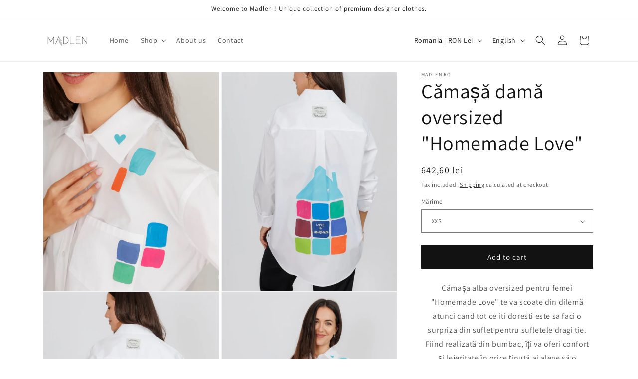

--- FILE ---
content_type: text/javascript
request_url: https://madlen.ro/cdn/shop/t/14/assets/custom.js?v=127127991289304023351744616731
body_size: 67
content:
$("#Slider-template--25266724176219__collection_list_MQmGUN").slick({dots:!0,infinite:!1,speed:100,slidesToShow:4,slidesToScroll:4,responsive:[{breakpoint:1024,settings:{slidesToShow:3,slidesToScroll:3}},{breakpoint:768,settings:{slidesToShow:2,slidesToScroll:2}}]}),$(".custom-collection-list").slick({dots:!0,infinite:!1,speed:100,slidesToShow:4,slidesToScroll:4,responsive:[{breakpoint:1024,settings:{slidesToShow:3,slidesToScroll:3}},{breakpoint:768,settings:{slidesToShow:2,slidesToScroll:2}}]}),jQuery(document).ready(function($2){var items=$2(".gallery-wrapper .gallery-item"),currentIndex=0;function showCurrentItem(){items.css("display","none"),$2(items[currentIndex]).css("display","block"),currentIndex=(currentIndex+1)%items.length}function initSlider(){$2(window).width()<425?(showCurrentItem(),setInterval(showCurrentItem,3e3)):items.css("display","block")}initSlider(),$2(window).resize(function(){initSlider()})}),document.addEventListener("DOMContentLoaded",function(){var language=document.documentElement.lang;setTimeout(function(){var widgetTitle=document.querySelector(".jdgm-carousel-title"),reviewsTextElement=document.querySelector(".jdgm-carousel-number-of-reviews"),numberOfReviews=reviewsTextElement.getAttribute("data-number-of-reviews");widgetTitle&&(language==="ro-RO"?(widgetTitle.textContent="L\u0103s\u0103m clien\u021Bii s\u0103 vorbeasc\u0103 pentru noi",reviewsTextElement.innerHTML="din "+numberOfReviews+" recenzii"):(reviewsTextElement.innerHTML="from "+numberOfReviews+" reviews",widgetTitle.textContent="Let the customers speak for us "))},1300)}),window.featuredPromotions={init(){$(".feature-overlay").hover(function(){$(this).find(".feature-details").slideDown("100",function(){$(this).addClass("reveal-details")})},function(){$(this).find(".feature-details").removeClass("reveal-details"),$(this).find(".feature-details").slideUp("100")}),$(".js-featured-promotions").each(function(){const $promos=$(this),animationStyle=$(this).data("promo-animation");$promos.waypoint(function(){$(this.element).find(".feature-section").addClass(`animated ${animationStyle}`)},{offset:"80%"})})}},window.featuredPromotions={init(){$(".feature-overlay").hover(function(){$(this).find(".feature-details").slideDown("100",function(){$(this).addClass("reveal-details")})},function(){$(this).find(".feature-details").removeClass("reveal-details"),$(this).find(".feature-details").slideUp("100")}),$(".js-featured-promotions").each(function(){const $promos=$(this),animationStyle=$(this).data("promo-animation");$promos.waypoint(function(){$(this.element).find(".feature-section").addClass(`animated ${animationStyle}`)},{offset:"80%"})})}};
//# sourceMappingURL=/cdn/shop/t/14/assets/custom.js.map?v=127127991289304023351744616731
